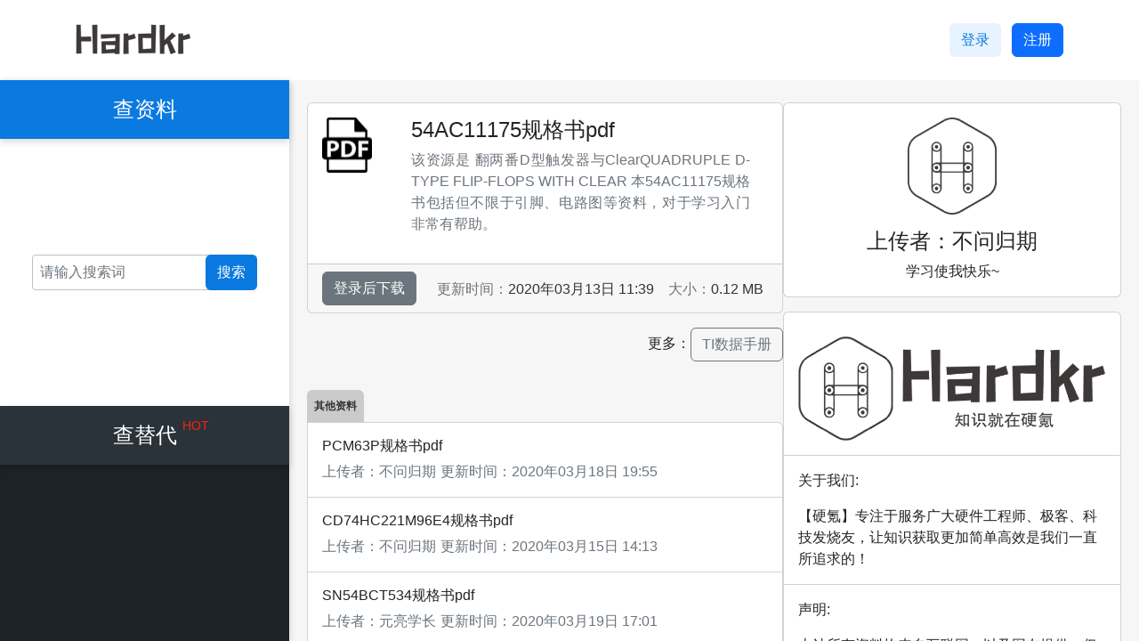

--- FILE ---
content_type: text/html
request_url: https://www.hardkr.com/download-4271
body_size: 11224
content:
<!DOCTYPE html><html lang="zh-CN"><head><meta charset="UTF-8"><meta name="viewport" content="width=device-width,initial-scale=1"><title>54AC11175规格书pdf -- 硬氪网</title><link rel="shortcut icon" href="/static/file/favicon.3e075143.ico" type="hardkr-icon"><meta name="keywords" content="54AC11175规格书pdf资料、教程免费下载"><meta name="description" content="该资源是 翻两番D型触发器与ClearQUADRUPLE D-TYPE FLIP-FLOPS WITH CLEAR
本54AC11175规格书包括但不限于引脚、电路图等资料，对于学习入门非常有帮助。"><meta name="baidu-site-verification" content="codeva-ni37toOPyg"><script src="https://allchips.com/static/vue/3.x/??vue.3.26.global.prod.min.js,vue-router.4.0.12.global.prod.min.js,vuex.4.0.2.global.prod.min.js,axios.min.js"></script><link rel="modulepreload" crossorigin href="/static/chunk/index.5d7a51cb.js"><link rel="stylesheet" href="/static/file/index.00d099b5.css"><script type="module" crossorigin src="/static/entry/index.fd4ed27a.js"></script><link rel="modulepreload" href="/static/chunk/vendor.28ab4a55.js"><link rel="stylesheet" href="/static/file/vendor.02fbf412.css"><link rel="stylesheet" href="/static/file/index.d7cac088.css"></head><body><div id="app"><!--[--><div data-v-9447f318><header class="header" data-v-9447f318 data-v-66cf7349><div class="logo-wrapper" data-v-66cf7349><a href="/" data-v-66cf7349><img src="[data-uri]" alt="硬氪网" class="logo" data-v-66cf7349></a></div><div class="btns" data-v-66cf7349><!--[--><a class="btn btn-login" role="button" href="/login" rel="nofollow" data-v-66cf7349>登录</a><a class="btn btn-primary" role="button" href="/register" rel="nofollow" data-v-66cf7349>注册</a><!--]--></div></header><div class="main" data-v-9447f318><div class="left" data-v-9447f318><div class="left-root" data-v-9447f318 data-v-456d881b><dl class="menu" data-v-456d881b><!--[--><!--[--><dt class="active" data-v-456d881b>查资料 <!----></dt><dd class="menu-item" data-v-456d881b><div class="input-box" data-v-456d881b><input type="text" value="" class="form-control form-control-sm errornote" placeholder="请输入搜索词" data-v-456d881b><button class="btn" data-v-456d881b>搜索</button></div></dd><!--]--><!--[--><dt class="" data-v-456d881b>查替代 <span class="hot" data-v-456d881b>HOT</span></dt><dd data-v-456d881b><div class="item" data-v-456d881b><h6 data-v-456d881b>型号查替代</h6><div class="input-box" data-v-456d881b><input type="text" value="" class="form-control form-control-sm errornote" placeholder="请输入完整型号" data-v-456d881b><button class="btn" data-v-456d881b>搜索</button></div></div><div class="item" data-v-456d881b><h6 data-v-456d881b>脚位查替代</h6><div class="input-box" data-v-456d881b><input type="text" value="" class="form-control form-control-sm errornote" placeholder="总针脚数" data-v-456d881b><button class="btn" data-v-456d881b>搜索</button></div></div></dd><!--]--><!--]--></dl></div></div><div class="right" data-v-9447f318><section class="tag main-wrapper" data-v-9447f318 data-v-69c6368e><div class="left" data-v-69c6368e><section class="desc" data-v-69c6368e><div class="card" data-v-69c6368e><div class="card-body row" data-v-69c6368e><img src="[data-uri]" alt="" style="width:80px;height:62px;" data-v-69c6368e><div class="desc-text" data-v-69c6368e><h1 class="card-title" data-v-69c6368e>54AC11175规格书pdf</h1><div class="card-text" data-v-69c6368e><input id="addclick" type="hidden" name="/article/article/addclick" value="24046" data-v-69c6368e><p class="text-muted" data-v-69c6368e>该资源是 翻两番D型触发器与ClearQUADRUPLE D-TYPE FLIP-FLOPS WITH CLEAR
本54AC11175规格书包括但不限于引脚、电路图等资料，对于学习入门非常有帮助。</p></div></div></div><div class="card-footer" data-v-69c6368e><a href="/login" class="btn btn-secondary mr-3" rel="nofollow" data-v-69c6368e>登录后下载</a><time class="text-muted float-right mt-2 mr-3" data-v-69c6368e>更新时间：<span class="text" data-v-69c6368e>2020年03月13日 11:39</span></time><em class="text-muted float-right mt-2 mr-3" data-v-69c6368e>大小：<span class="text" data-v-69c6368e>0.12 MB</span></em></div></div><div class="operation" data-v-69c6368e><a class="text-muted report" href="javascript:;" data-v-69c6368e></a><span class="more" data-v-69c6368e> 更多：<!--[--><a href="/tag-40" class="btn btn-outline-secondary" data-v-69c6368e>TI数据手册</a><!--]--></span></div></section><section id="pdf-container" data-v-69c6368e></section><section class="files mt-3 mb-3" data-v-69c6368e><span class="badge" data-v-69c6368e>其他资料</span><!--[--><div class="card" data-v-69c6368e><div class="card-body" data-v-69c6368e><a href="/download-38315" class="card-title text-dark" data-v-69c6368e><h2 class="fileNameTitle" data-v-69c6368e>PCM63P规格书pdf</h2></a><div class="card-text" data-v-69c6368e><em class="mr-3 text-muted" data-v-69c6368e>上传者：<span class="text" data-v-69c6368e>不问归期</span></em><time class="mr-3 text-muted" type="time" data-v-69c6368e>更新时间：<span class="text" data-v-69c6368e>2020年03月18日 19:55</span></time></div></div></div><div class="card" data-v-69c6368e><div class="card-body" data-v-69c6368e><a href="/download-13858" class="card-title text-dark" data-v-69c6368e><h2 class="fileNameTitle" data-v-69c6368e>CD74HC221M96E4规格书pdf</h2></a><div class="card-text" data-v-69c6368e><em class="mr-3 text-muted" data-v-69c6368e>上传者：<span class="text" data-v-69c6368e>不问归期</span></em><time class="mr-3 text-muted" type="time" data-v-69c6368e>更新时间：<span class="text" data-v-69c6368e>2020年03月15日 14:13</span></time></div></div></div><div class="card" data-v-69c6368e><div class="card-body" data-v-69c6368e><a href="/download-45087" class="card-title text-dark" data-v-69c6368e><h2 class="fileNameTitle" data-v-69c6368e>SN54BCT534规格书pdf</h2></a><div class="card-text" data-v-69c6368e><em class="mr-3 text-muted" data-v-69c6368e>上传者：<span class="text" data-v-69c6368e>元亮学长</span></em><time class="mr-3 text-muted" type="time" data-v-69c6368e>更新时间：<span class="text" data-v-69c6368e>2020年03月19日 17:01</span></time></div></div></div><div class="card" data-v-69c6368e><div class="card-body" data-v-69c6368e><a href="/download-5816" class="card-title text-dark" data-v-69c6368e><h2 class="fileNameTitle" data-v-69c6368e>74AC11245规格书pdf</h2></a><div class="card-text" data-v-69c6368e><em class="mr-3 text-muted" data-v-69c6368e>上传者：<span class="text" data-v-69c6368e>让梦不要醒</span></em><time class="mr-3 text-muted" type="time" data-v-69c6368e>更新时间：<span class="text" data-v-69c6368e>2020年03月13日 19:04</span></time></div></div></div><div class="card" data-v-69c6368e><div class="card-body" data-v-69c6368e><a href="/download-15124" class="card-title text-dark" data-v-69c6368e><h2 class="fileNameTitle" data-v-69c6368e>CD74HCT147EE4规格书pdf</h2></a><div class="card-text" data-v-69c6368e><em class="mr-3 text-muted" data-v-69c6368e>上传者：<span class="text" data-v-69c6368e>不问归期</span></em><time class="mr-3 text-muted" type="time" data-v-69c6368e>更新时间：<span class="text" data-v-69c6368e>2020年03月15日 15:52</span></time></div></div></div><!--]--></section></div><div class="right" data-v-69c6368e><div class="card" data-v-69c6368e><div class="card-body text-center" data-v-69c6368e><img src="[data-uri]" style="width:100px;" title="" data-v-69c6368e><h4 class="card-title text-center mt-3" data-v-69c6368e>上传者：不问归期</h4><div class="card-text" data-v-69c6368e><span class="dec" data-v-69c6368e>学习使我快乐~</span></div></div></div><div class="about-us-box" data-v-69c6368e><div class="card mt-3" data-v-69c6368e><div class="card-body" data-v-69c6368e><img src="/static/file/indexlogo.25446220.png" class="mx-auto w-100" data-v-69c6368e></div></div><div class="card" data-v-69c6368e><div class="card-body" data-v-69c6368e><p class="py-0 ml-0" data-v-69c6368e>关于我们:</p><div class="card-text" data-v-69c6368e><span class="dec" data-v-69c6368e>【硬氪】专注于服务广大硬件工程师、极客、科技发烧友，让知识获取更加简单高效是我们一直所追求的！</span></div></div></div><div class="card mb-3" data-v-69c6368e><div class="card-body" data-v-69c6368e><p class="py-0 ml-0" data-v-69c6368e>声明:</p><div class="card-text" data-v-69c6368e><span class="dec" data-v-69c6368e>本站所有资料均来自互联网、以及网友提供，仅供学习和研究使用，无任何商业目的，版权归原作如有侵权请联系 QQ: 270919021，本站马上更正</span></div></div></div></div></div></section><footer class="footer" id="footer" data-v-9447f318 data-v-36570668><dl class="links" data-v-36570668><dt data-v-36570668>友情链接：</dt><dd data-v-36570668><a href="https://xqq.allchips.com/?rs=hardkr" target="_blank" data-v-36570668>BOM服务</a></dd><dd data-v-36570668><a href="http://dcs.gkzhan.com/" target="_blank" data-v-36570668>DCS控制系统</a></dd><dd data-v-36570668><a href="http://www.embedsky.com/" target="_blank" data-v-36570668>ARM工控板</a></dd><dd data-v-36570668><a href="http://www.gizwits.com/?rs=hardkr" target="_blank" data-v-36570668>物联网平台</a></dd><dd data-v-36570668><a href="https://find.allchips.com/?rs=hardkr" target="_blank" data-v-36570668>工程师选型</a></dd></dl><section class="copyright" data-v-36570668>©2019-2026 HardKr <a class="text-muted" href="https://beian.miit.gov.cn" target="_blank" rel="nofollow" data-v-36570668>粤ICP备19077568号</a></section></footer></div></div></div><div class="hidden go-top" data-v-12517431><svg xmlns="http://www.w3.org/2000/svg" width="32" height="32" fill="currentColor" class="bi icon bi-arrow-bar-up" viewBox="0 0 16 16" data-v-12517431><path fill-rule="evenodd" d="M8 10a.5.5 0 0 0 .5-.5V3.707l2.146 2.147a.5.5 0 0 0 .708-.708l-3-3a.5.5 0 0 0-.708 0l-3 3a.5.5 0 1 0 .708.708L7.5 3.707V9.5a.5.5 0 0 0 .5.5zm-7 2.5a.5.5 0 0 1 .5-.5h13a.5.5 0 0 1 0 1h-13a.5.5 0 0 1-.5-.5z" data-v-12517431></path></svg></div><!--]--></div><script src="/static/en-2023-3-21.js"></script><script>!function(){var e=document.createElement("script");e.src="https://hm.baidu.com/hm.js?8496c3bfeb46e23bad750e4b7125fbb0";var t=document.getElementsByTagName("script")[0];t.parentNode.insertBefore(e,t)}()</script><script>!function(){var t=document.createElement("script"),e=window.location.protocol.split(":")[0];t.src="https"===e?"https://zz.bdstatic.com/linksubmit/push.js":"http://push.zhanzhang.baidu.com/push.js";var s=document.getElementsByTagName("script")[0];s.parentNode.insertBefore(t,s)}()</script><script>window.__INIT_STATE__={"_committing":false,"_actions":{"randReplaceMaterial":[null],"downloadFileDetail":[null],"frontDetail":[null],"GetTags":[null],"GetUserInfo":[null],"LogOut":[null],"FedLogOut":[null],"getSearchList":[null]},"_actionSubscribers":[],"_mutations":{"SET_DOWNLOADDETAIL":[null],"SET_TAGDETAIL":[null],"SET_TAGS":[null],"SET_REPLACEMATERIAL":[null],"SET_USER_INFO":[null],"SET_SEARCH_RESULT_LIST":[null],"SET_SEARCH_CONTENT":[null]},"_wrappedGetters":{},"_modules":{"root":{"runtime":false,"_children":{"user":{"runtime":false,"_children":{},"_rawModule":{"state":{"token":"","userInfo":{},"tags":[{"id":6,"tagname":"eeprom"},{"id":31,"tagname":"数据手册"},{"id":10,"tagname":"CPLD"},{"id":23,"tagname":"pads"},{"id":38,"tagname":"LLC"}],"replaceMaterial":["FXL5T244BQX","TC646BEOA713","2SD1857L-Q-T92-B","ISL6537CRZ-TR5160","TS339IPT","CD74ACT574M96","LM3S5B91-IBZ80-C3T","SN74HCT374DBRG4","DSPIC33FJ64MC802-E/SP","VNS14NV04PTR-E","CD40117BME4","LM2901N/PB","CAT5259WI-00-T1","ADS803EG4","DAC1220E/2K5G4","DS36C279MX","SI5350C-B04585-GT","MC14018BD","S-1009C46I-I4T1U","MC100EL07DR2G","LTM9001CV-GA#PBF","ATSAM4SD32BA-AUR","X40231S16I-BT1","SN74ACT574DBR","PIC10F222T-E/OT","74CBTK16245DGGRG4","MC33340D","MAX8877EZK36+T","MAX3391EETD+T","SI5342A-D07954-GM","TIP31G","S29PL064J55BFI120","CS3004-FS","MK21FX512AVLQ12","PCM1748KE/2K","ADS7813UE4","XC6204B562PR-G","XC6122E631ER-G","MIC502YM-TR","R5F2L35CCDFP#30","XC9259A12C1R-G","LTC2915ITS8-1#TRMPBF","MAX6314US29D3-T","PCM3000EG4","NCP4326DR2","SI8660BA-A-IS1","ISL6605IR","XC9265B31B4R-G","NCP1615C2DR2G"],"tagDetail":{"id":9,"tagname":"Verilog HDL"},"downloadDetail":{"id":4271,"fileName":"54AC11175规格书pdf","fileDesc":"该资源是 翻两番D型触发器与ClearQUADRUPLE D-TYPE FLIP-FLOPS WITH CLEAR\r\n本54AC11175规格书包括但不限于引脚、电路图等资料，对于学习入门非常有帮助。","fileSize":"0.12 MB","downloadNums":0,"clickNums":432,"downloadUrl":"downloadpage/resource/2020/3/54AC11175规格书.pdf","addTime":"2020-03-13T03:39:21.793+00:00","userId":35,"baiduyunPwd":null,"baiduyunUrl":null,"synchState":10},"loading":false},"mutations":{},"actions":{}},"state":{"token":"","userInfo":{},"tags":[{"id":6,"tagname":"eeprom"},{"id":31,"tagname":"数据手册"},{"id":10,"tagname":"CPLD"},{"id":23,"tagname":"pads"},{"id":38,"tagname":"LLC"}],"replaceMaterial":["FXL5T244BQX","TC646BEOA713","2SD1857L-Q-T92-B","ISL6537CRZ-TR5160","TS339IPT","CD74ACT574M96","LM3S5B91-IBZ80-C3T","SN74HCT374DBRG4","DSPIC33FJ64MC802-E/SP","VNS14NV04PTR-E","CD40117BME4","LM2901N/PB","CAT5259WI-00-T1","ADS803EG4","DAC1220E/2K5G4","DS36C279MX","SI5350C-B04585-GT","MC14018BD","S-1009C46I-I4T1U","MC100EL07DR2G","LTM9001CV-GA#PBF","ATSAM4SD32BA-AUR","X40231S16I-BT1","SN74ACT574DBR","PIC10F222T-E/OT","74CBTK16245DGGRG4","MC33340D","MAX8877EZK36+T","MAX3391EETD+T","SI5342A-D07954-GM","TIP31G","S29PL064J55BFI120","CS3004-FS","MK21FX512AVLQ12","PCM1748KE/2K","ADS7813UE4","XC6204B562PR-G","XC6122E631ER-G","MIC502YM-TR","R5F2L35CCDFP#30","XC9259A12C1R-G","LTC2915ITS8-1#TRMPBF","MAX6314US29D3-T","PCM3000EG4","NCP4326DR2","SI8660BA-A-IS1","ISL6605IR","XC9265B31B4R-G","NCP1615C2DR2G"],"tagDetail":{"id":9,"tagname":"Verilog HDL"},"downloadDetail":{"id":4271,"fileName":"54AC11175规格书pdf","fileDesc":"该资源是 翻两番D型触发器与ClearQUADRUPLE D-TYPE FLIP-FLOPS WITH CLEAR\r\n本54AC11175规格书包括但不限于引脚、电路图等资料，对于学习入门非常有帮助。","fileSize":"0.12 MB","downloadNums":0,"clickNums":432,"downloadUrl":"downloadpage/resource/2020/3/54AC11175规格书.pdf","addTime":"2020-03-13T03:39:21.793+00:00","userId":35,"baiduyunPwd":null,"baiduyunUrl":null,"synchState":10},"loading":false},"context":{}},"search":{"runtime":false,"_children":{},"_rawModule":{"state":{"searchResultList":[],"searchContent":""},"mutations":{},"actions":{}},"state":{"searchResultList":[],"searchContent":""},"context":{}}},"_rawModule":{"modules":{"user":{"state":{"token":"","userInfo":{},"tags":[{"id":6,"tagname":"eeprom"},{"id":31,"tagname":"数据手册"},{"id":10,"tagname":"CPLD"},{"id":23,"tagname":"pads"},{"id":38,"tagname":"LLC"}],"replaceMaterial":["FXL5T244BQX","TC646BEOA713","2SD1857L-Q-T92-B","ISL6537CRZ-TR5160","TS339IPT","CD74ACT574M96","LM3S5B91-IBZ80-C3T","SN74HCT374DBRG4","DSPIC33FJ64MC802-E/SP","VNS14NV04PTR-E","CD40117BME4","LM2901N/PB","CAT5259WI-00-T1","ADS803EG4","DAC1220E/2K5G4","DS36C279MX","SI5350C-B04585-GT","MC14018BD","S-1009C46I-I4T1U","MC100EL07DR2G","LTM9001CV-GA#PBF","ATSAM4SD32BA-AUR","X40231S16I-BT1","SN74ACT574DBR","PIC10F222T-E/OT","74CBTK16245DGGRG4","MC33340D","MAX8877EZK36+T","MAX3391EETD+T","SI5342A-D07954-GM","TIP31G","S29PL064J55BFI120","CS3004-FS","MK21FX512AVLQ12","PCM1748KE/2K","ADS7813UE4","XC6204B562PR-G","XC6122E631ER-G","MIC502YM-TR","R5F2L35CCDFP#30","XC9259A12C1R-G","LTC2915ITS8-1#TRMPBF","MAX6314US29D3-T","PCM3000EG4","NCP4326DR2","SI8660BA-A-IS1","ISL6605IR","XC9265B31B4R-G","NCP1615C2DR2G"],"tagDetail":{"id":9,"tagname":"Verilog HDL"},"downloadDetail":{"id":4271,"fileName":"54AC11175规格书pdf","fileDesc":"该资源是 翻两番D型触发器与ClearQUADRUPLE D-TYPE FLIP-FLOPS WITH CLEAR\r\n本54AC11175规格书包括但不限于引脚、电路图等资料，对于学习入门非常有帮助。","fileSize":"0.12 MB","downloadNums":0,"clickNums":432,"downloadUrl":"downloadpage/resource/2020/3/54AC11175规格书.pdf","addTime":"2020-03-13T03:39:21.793+00:00","userId":35,"baiduyunPwd":null,"baiduyunUrl":null,"synchState":10},"loading":false},"mutations":{},"actions":{}},"search":{"state":{"searchResultList":[],"searchContent":""},"mutations":{},"actions":{}}},"getters":{}},"state":{"user":{"token":"","userInfo":{},"tags":[{"id":6,"tagname":"eeprom"},{"id":31,"tagname":"数据手册"},{"id":10,"tagname":"CPLD"},{"id":23,"tagname":"pads"},{"id":38,"tagname":"LLC"}],"replaceMaterial":["FXL5T244BQX","TC646BEOA713","2SD1857L-Q-T92-B","ISL6537CRZ-TR5160","TS339IPT","CD74ACT574M96","LM3S5B91-IBZ80-C3T","SN74HCT374DBRG4","DSPIC33FJ64MC802-E/SP","VNS14NV04PTR-E","CD40117BME4","LM2901N/PB","CAT5259WI-00-T1","ADS803EG4","DAC1220E/2K5G4","DS36C279MX","SI5350C-B04585-GT","MC14018BD","S-1009C46I-I4T1U","MC100EL07DR2G","LTM9001CV-GA#PBF","ATSAM4SD32BA-AUR","X40231S16I-BT1","SN74ACT574DBR","PIC10F222T-E/OT","74CBTK16245DGGRG4","MC33340D","MAX8877EZK36+T","MAX3391EETD+T","SI5342A-D07954-GM","TIP31G","S29PL064J55BFI120","CS3004-FS","MK21FX512AVLQ12","PCM1748KE/2K","ADS7813UE4","XC6204B562PR-G","XC6122E631ER-G","MIC502YM-TR","R5F2L35CCDFP#30","XC9259A12C1R-G","LTC2915ITS8-1#TRMPBF","MAX6314US29D3-T","PCM3000EG4","NCP4326DR2","SI8660BA-A-IS1","ISL6605IR","XC9265B31B4R-G","NCP1615C2DR2G"],"tagDetail":{"id":9,"tagname":"Verilog HDL"},"downloadDetail":{"id":4271,"fileName":"54AC11175规格书pdf","fileDesc":"该资源是 翻两番D型触发器与ClearQUADRUPLE D-TYPE FLIP-FLOPS WITH CLEAR\r\n本54AC11175规格书包括但不限于引脚、电路图等资料，对于学习入门非常有帮助。","fileSize":"0.12 MB","downloadNums":0,"clickNums":432,"downloadUrl":"downloadpage/resource/2020/3/54AC11175规格书.pdf","addTime":"2020-03-13T03:39:21.793+00:00","userId":35,"baiduyunPwd":null,"baiduyunUrl":null,"synchState":10},"loading":false},"search":{"searchResultList":[],"searchContent":""}},"context":{}}},"_modulesNamespaceMap":{},"_subscribers":[],"_makeLocalGettersCache":{},"strict":false,"getters":{"token":"","userInfo":{},"searchResultList":[],"searchContent":""},"_state":{"data":{"user":{"token":"","userInfo":{},"tags":[{"id":6,"tagname":"eeprom"},{"id":31,"tagname":"数据手册"},{"id":10,"tagname":"CPLD"},{"id":23,"tagname":"pads"},{"id":38,"tagname":"LLC"}],"replaceMaterial":["FXL5T244BQX","TC646BEOA713","2SD1857L-Q-T92-B","ISL6537CRZ-TR5160","TS339IPT","CD74ACT574M96","LM3S5B91-IBZ80-C3T","SN74HCT374DBRG4","DSPIC33FJ64MC802-E/SP","VNS14NV04PTR-E","CD40117BME4","LM2901N/PB","CAT5259WI-00-T1","ADS803EG4","DAC1220E/2K5G4","DS36C279MX","SI5350C-B04585-GT","MC14018BD","S-1009C46I-I4T1U","MC100EL07DR2G","LTM9001CV-GA#PBF","ATSAM4SD32BA-AUR","X40231S16I-BT1","SN74ACT574DBR","PIC10F222T-E/OT","74CBTK16245DGGRG4","MC33340D","MAX8877EZK36+T","MAX3391EETD+T","SI5342A-D07954-GM","TIP31G","S29PL064J55BFI120","CS3004-FS","MK21FX512AVLQ12","PCM1748KE/2K","ADS7813UE4","XC6204B562PR-G","XC6122E631ER-G","MIC502YM-TR","R5F2L35CCDFP#30","XC9259A12C1R-G","LTC2915ITS8-1#TRMPBF","MAX6314US29D3-T","PCM3000EG4","NCP4326DR2","SI8660BA-A-IS1","ISL6605IR","XC9265B31B4R-G","NCP1615C2DR2G"],"tagDetail":{"id":9,"tagname":"Verilog HDL"},"downloadDetail":{"id":4271,"fileName":"54AC11175规格书pdf","fileDesc":"该资源是 翻两番D型触发器与ClearQUADRUPLE D-TYPE FLIP-FLOPS WITH CLEAR\r\n本54AC11175规格书包括但不限于引脚、电路图等资料，对于学习入门非常有帮助。","fileSize":"0.12 MB","downloadNums":0,"clickNums":432,"downloadUrl":"downloadpage/resource/2020/3/54AC11175规格书.pdf","addTime":"2020-03-13T03:39:21.793+00:00","userId":35,"baiduyunPwd":null,"baiduyunUrl":null,"synchState":10},"loading":false},"search":{"searchResultList":[],"searchContent":""}}}}</script></body></html>

--- FILE ---
content_type: application/javascript
request_url: https://www.hardkr.com/static/chunk/index.5d7a51cb.js
body_size: 3914
content:
import{P as ae,d as ne,v as de,c as ce,A as ie}from"./vendor.28ab4a55.js";import{_ as le,b as re,c as _e}from"../entry/index.fd4ed27a.js";const pe=window.Vue.withAsyncContext,he=window.Vue.defineComponent,e=window.Vue.createElementVNode,c=window.Vue.toDisplayString,me=window.Vue.unref,n=window.Vue.openBlock,d=window.Vue.createElementBlock,v=window.Vue.createCommentVNode,ve=window.Vue.resolveComponent,we=window.Vue.createBlock,l=window.Vue.createTextVNode,f=window.Vue.withCtx,C=window.Vue.createVNode,w=window.Vue.Fragment,Q=window.Vue.renderList,G=window.Vue.createStaticVNode,Fe=window.Vue.pushScopeId,fe=window.Vue.popScopeId,p=h=>(Fe("data-v-69c6368e"),h=h(),fe(),h),Ce={key:0,class:"tag"},ye={class:"left"},Ee={class:"desc"},ge={class:"card"},Ae={class:"card-body row"},be=["src"],xe={class:"desc-text"},De={class:"card-title"},Be={class:"card-text"},Ve=p(()=>e("input",{id:"addclick",type:"hidden",name:"/article/article/addclick",value:"24046"},null,-1)),ke={class:"text-muted"},Le={class:"card-footer"},Ne={key:0,href:"/login",class:"btn btn-secondary mr-3",rel:"nofollow"},Se={class:"text-muted float-right mt-2 mr-3"},Ie=l("\u66F4\u65B0\u65F6\u95F4\uFF1A"),$e={class:"text"},ze={class:"text-muted float-right mt-2 mr-3"},Te=l("\u5927\u5C0F\uFF1A"),Pe={class:"text"},Me={class:"operation"},Ue=p(()=>e("a",{class:"text-muted report",href:"javascript:;"},null,-1)),Re={key:0,class:"more"},je=l(" \u66F4\u591A\uFF1A"),Ye=["href","title"],He={key:0,id:"pdf-container"},Oe={key:1,class:"files mt-3 mb-3"},Qe=p(()=>e("span",{class:"badge"},"\u5176\u4ED6\u8D44\u6599",-1)),qe={class:"card-body"},Ge={class:"fileNameTitle"},Je={class:"card-text"},Ke={class:"mr-3 text-muted"},We=l("\u4E0A\u4F20\u8005\uFF1A"),Xe={class:"text"},Ze={class:"mr-3 text-muted",type:"time"},et=l("\u66F4\u65B0\u65F6\u95F4\uFF1A"),tt={class:"text"},ot={class:"right"},st={class:"card"},ut={class:"card-body text-center"},at=p(()=>e("img",{src:re,style:{width:"100px"},title:""},null,-1)),nt={class:"card-title text-center mt-3"},dt=p(()=>e("div",{class:"card-text"},[e("span",{class:"dec"},"\u5B66\u4E60\u4F7F\u6211\u5FEB\u4E50~")],-1)),ct=G('<div class="about-us-box" data-v-69c6368e><div class="card mt-3" data-v-69c6368e><div class="card-body" data-v-69c6368e><img src="'+_e+'" class="mx-auto w-100" data-v-69c6368e></div></div><div class="card" data-v-69c6368e><div class="card-body" data-v-69c6368e><p class="py-0 ml-0" data-v-69c6368e>\u5173\u4E8E\u6211\u4EEC:</p><div class="card-text" data-v-69c6368e><span class="dec" data-v-69c6368e>\u3010\u786C\u6C2A\u3011\u4E13\u6CE8\u4E8E\u670D\u52A1\u5E7F\u5927\u786C\u4EF6\u5DE5\u7A0B\u5E08\u3001\u6781\u5BA2\u3001\u79D1\u6280\u53D1\u70E7\u53CB\uFF0C\u8BA9\u77E5\u8BC6\u83B7\u53D6\u66F4\u52A0\u7B80\u5355\u9AD8\u6548\u662F\u6211\u4EEC\u4E00\u76F4\u6240\u8FFD\u6C42\u7684\uFF01</span></div></div></div><div class="card mb-3" data-v-69c6368e><div class="card-body" data-v-69c6368e><p class="py-0 ml-0" data-v-69c6368e>\u58F0\u660E:</p><div class="card-text" data-v-69c6368e><span class="dec" data-v-69c6368e>\u672C\u7AD9\u6240\u6709\u8D44\u6599\u5747\u6765\u81EA\u4E92\u8054\u7F51\u3001\u4EE5\u53CA\u7F51\u53CB\u63D0\u4F9B\uFF0C\u4EC5\u4F9B\u5B66\u4E60\u548C\u7814\u7A76\u4F7F\u7528\uFF0C\u65E0\u4EFB\u4F55\u5546\u4E1A\u76EE\u7684\uFF0C\u7248\u6743\u5F52\u539F\u4F5C\u5982\u6709\u4FB5\u6743\u8BF7\u8054\u7CFB QQ: 270919021\uFF0C\u672C\u7AD9\u9A6C\u4E0A\u66F4\u6B63</span></div></div></div></div>',1),it={key:1},lt=G('<div class="empty mt-3 text-center" data-v-69c6368e><svg xmlns="http://www.w3.org/2000/svg" width="64" height="64" fill="currentColor" class="bi bi-emoji-frown mt-3" viewBox="0 0 16 16" data-v-69c6368e><path d="M8 15A7 7 0 1 1 8 1a7 7 0 0 1 0 14zm0 1A8 8 0 1 0 8 0a8 8 0 0 0 0 16z" data-v-69c6368e></path><path d="M4.285 12.433a.5.5 0 0 0 .683-.183A3.498 3.498 0 0 1 8 10.5c1.295 0 2.426.703 3.032 1.75a.5.5 0 0 0 .866-.5A4.498 4.498 0 0 0 8 9.5a4.5 4.5 0 0 0-3.898 2.25.5.5 0 0 0 .183.683zM7 6.5C7 7.328 6.552 8 6 8s-1-.672-1-1.5S5.448 5 6 5s1 .672 1 1.5zm4 0c0 .828-.448 1.5-1 1.5s-1-.672-1-1.5S9.448 5 10 5s1 .672 1 1.5z" data-v-69c6368e></path></svg><p class="mt-3" data-v-69c6368e>\u6682\u65E0\u76F8\u5173\u63A8\u8350\uFF0C\u8BF7\u770B\u770B\u522B\u7684\u8D44\u6E90\u5427</p></div>',1),rt=[lt],q=window.Vue.ref,_t=window.Vue.defineComponent,pt=window.Vue.getCurrentInstance,ht=window.Vue.onMounted,mt=window.VueRouter.useRoute,vt=window.VueRouter.useRouter,wt=window.Vuex.useStore,Ft=he({__name:"index",async setup(h){let y,E;_t({name:"Download"});const{proxy:r}=pt(),F=mt();vt();const J=wt().state.user.userInfo,t=q({});ht(()=>{W()}),[y,E]=pe(()=>X()),await y,E();function K(o){return r.$getImgUrl(`hr/${ee(o)}_64.png`)}function W(){const o={pdfOpenParams:{scrollbars:"0",toolbar:"0",statusbar:"0"}};t.value.previewUrl&&ae.embed(t.value.previewUrl.replace("http://hardkr.oss-cn-shenzhen.aliyuncs.com","https://img.hardkr.com"),"#pdf-container",o)}function X(){return r.$api["hr.downloadFileDetail"]({id:F.params.id}).then(o=>{o&&o.code==0?(t.value=o.data,(!o.data.otherDownloadFileList||!o.data.otherDownloadFileList.length)&&r.$api["hr.topDownloads"]({}).then(a=>{a.code==0?t.value.otherDownloadFileList=a.data||[]:t.value.otherDownloadFileList=[],t.value.otherDownloadFileList=t.value.otherDownloadFileList.slice(0,5)})):t.value={}})}function Z(o="\u672A\u77E5\u6587\u4EF6"){r.$api["hr.getFileAccessAddress"]({id:F.params.id}).then(a=>{var u;if(a.code==0){let i=document.createElement("a");i.style.display="none",i.href=(u=a.data)==null?void 0:u.replace("http://hardkr.oss-cn-shenzhen.aliyuncs.com","https://img.hardkr.com"),i.setAttribute("download",o),document.body.appendChild(i),i.click()}})}function ee(o){o=o||"";const a=o==null?void 0:o.split("."),u=a[a.length-1];if(u){const i=u.toLocaleLowerCase();return["doc","pdf","rar","zip"].includes(i)?i:"wen"}return"baidu"}function g(o){if(!!o)return ne(o).format("YYYY\u5E74MM\u6708DD\u65E5 HH:mm")}const m=q(!1);function te(o){r.$api["hr.getFileAccessAddress"]({id:F.params.id}).then(a=>{if(navigator.clipboard)navigator.clipboard.writeText(o);else{var u=document.createElement("textarea");document.body.appendChild(u),u.style.position="fixed",u.style.clip="rect(0 0 0 0)",u.style.top="10px",u.value=o,u.select(),document.execCommand("copy",!0),document.body.removeChild(u)}m.value=!0})}function oe(o){setTimeout(()=>{window.open(o),m.value=!1},3e3)}return(o,a)=>{var A,b,x,D,B,V,k,L,N,S,I,$,z,T,P,M,U,R,j;const u=de,i=ce,se=ie,ue=ve("router-link");return t.value.downloadFile?(n(),d("section",Ce,[e("div",ye,[e("section",Ee,[e("div",ge,[e("div",Ae,[e("img",{src:K((b=(A=t.value)==null?void 0:A.downloadFile)==null?void 0:b.downloadUrl),alt:"",style:{width:"80px",height:"62px"}},null,8,be),e("div",xe,[e("h1",De,c((D=(x=t.value)==null?void 0:x.downloadFile)==null?void 0:D.fileName),1),e("div",Be,[Ve,e("p",ke,c((V=(B=t.value)==null?void 0:B.downloadFile)==null?void 0:V.fileDesc),1)])])]),e("div",Le,[me(J).id?(n(),d(w,{key:1},[(L=(k=t.value)==null?void 0:k.downloadFile)!=null&&L.downloadUrl?(n(),d("a",{key:0,class:"btn btn-primary mr-3",rel:"nofollow",onClick:a[0]||(a[0]=s=>Z(o.name))},"\u7ACB\u5373\u4E0B\u8F7D")):(n(),d(w,{key:1},[C(i,{id:"link-button",href:"#",tabindex:"0",variant:"primary",onClick:a[1]||(a[1]=s=>{var _,Y,H,O;te((Y=(_=t.value)==null?void 0:_.downloadFile)==null?void 0:Y.baiduyunPwd),oe((O=(H=t.value)==null?void 0:H.downloadFile)==null?void 0:O.baiduyunUrl)})},{default:f(()=>[m.value?(n(),we(u,{key:0,small:"",variant:"light"})):v("",!0),l(c(m.value?"\u590D\u5236\u5BC6\u7801\u6210\u529F\uFF0C\u8DF3\u8F6C\u4E0B\u8F7D\u5730\u5740\u4E2D...":"\u767E\u5EA6\u4E91\u4E0B\u8F7D"),1)]),_:1}),C(se,{target:"link-button",title:`\u5BC6\u7801\uFF1A${(S=(N=t.value)==null?void 0:N.downloadFile)==null?void 0:S.baiduyunPwd}`,triggers:"focus"},{default:f(()=>{var s,_;return[l(" \u5BC6\u7801\uFF1A"+c((_=(s=t.value)==null?void 0:s.downloadFile)==null?void 0:_.baiduyunPwd),1)]}),_:1},8,["title"])],64))],64)):(n(),d("a",Ne,"\u767B\u5F55\u540E\u4E0B\u8F7D")),e("time",Se,[Ie,e("span",$e,c(g(($=(I=t.value)==null?void 0:I.downloadFile)==null?void 0:$.addTime)),1)]),e("em",ze,[Te,e("span",Pe,c((T=(z=t.value)==null?void 0:z.downloadFile)==null?void 0:T.fileSize),1)])])]),e("div",Me,[Ue,((P=t.value)==null?void 0:P.tagCategoryList)&&((M=t.value)==null?void 0:M.tagCategoryList.length)?(n(),d("span",Re,[je,(n(!0),d(w,null,Q((R=(U=t.value)==null?void 0:U.tagCategoryList)!=null?R:[],s=>(n(),d("a",{href:`/tag-${s.id}`,title:s==null?void 0:s.desc,key:s.id,class:"btn btn-outline-secondary"},c(s.tagname),9,Ye))),128))])):v("",!0)])]),t.value.previewUrl?(n(),d("section",He)):v("",!0),t.value.otherDownloadFileList&&t.value.otherDownloadFileList.length?(n(),d("section",Oe,[Qe,(n(!0),d(w,null,Q((j=t.value.otherDownloadFileList)!=null?j:[],s=>(n(),d("div",{class:"card",key:s.id},[e("div",qe,[C(ue,{class:"card-title text-dark",to:`/download-${s.id}`,title:s.desc},{default:f(()=>[e("h2",Ge,c(s.fileName),1)]),_:2},1032,["to","title"]),e("div",Je,[e("em",Ke,[We,e("span",Xe,c(s.userName),1)]),e("time",Ze,[et,e("span",tt,c(g(s.addTime)),1)])])])]))),128))])):v("",!0)]),e("div",ot,[e("div",st,[e("div",ut,[at,e("h4",nt,"\u4E0A\u4F20\u8005\uFF1A"+c(t.value.userName),1),dt])]),ct])])):(n(),d("section",it,rt))}}});var Et=le(Ft,[["__scopeId","data-v-69c6368e"]]);export{Et as default};
